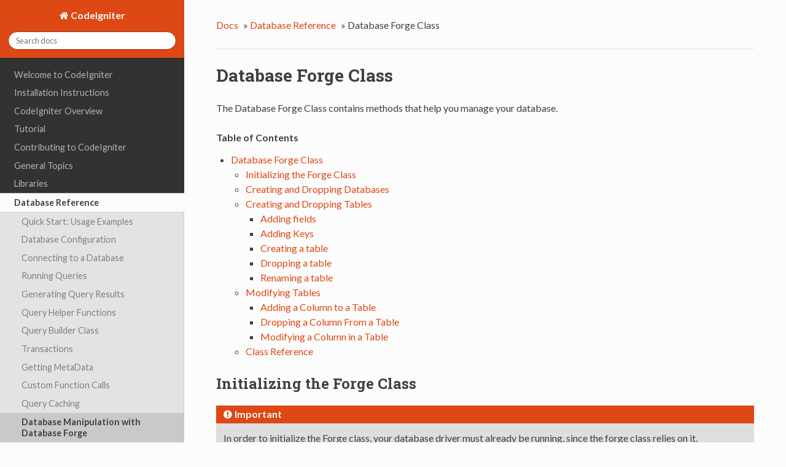

--- FILE ---
content_type: text/html
request_url: http://indonesiacyberschool.com/sd-s1/user_guide/database/forge.html
body_size: 72760
content:


<!DOCTYPE html>
<!--[if IE 8]><html class="no-js lt-ie9" lang="en" > <![endif]-->
<!--[if gt IE 8]><!--> <html class="no-js" lang="en" > <!--<![endif]-->
<head>
  <meta charset="utf-8">
  <meta name="viewport" content="width=device-width, initial-scale=1.0">
  
  <title>Database Forge Class &mdash; CodeIgniter 3.1.9 documentation</title>
  

  
  
    <link rel="shortcut icon" href="../_static/ci-icon.ico"/>
  

  
  <link href='https://fonts.googleapis.com/css?family=Lato:400,700,400italic,700italic|Roboto+Slab:400,700|Inconsolata:400,700&subset=latin,cyrillic' rel='stylesheet' type='text/css'>

  
  
    

  

  
  
    <link rel="stylesheet" href="../_static/css/citheme.css" type="text/css" />
  

  
        <link rel="index" title="Index"
              href="../genindex.html"/>
        <link rel="search" title="Search" href="../search.html"/>
    <link rel="top" title="CodeIgniter 3.1.9 documentation" href="../index.html"/>
        <link rel="up" title="Database Reference" href="index.html"/>
        <link rel="next" title="Database Utility Class" href="utilities.html"/>
        <link rel="prev" title="Database Caching Class" href="caching.html"/> 

  
  <script src="https://cdnjs.cloudflare.com/ajax/libs/modernizr/2.6.2/modernizr.min.js"></script>

</head>

<body class="wy-body-for-nav" role="document">

  <div id="nav">
  <div id="nav_inner">
    
    
    
      <div id="pulldown-menu" class="ciNav">
        <ul>
<li class="toctree-l1"><a class="reference internal" href="../general/welcome.html">Welcome to CodeIgniter</a></li>
</ul>
<ul>
<li class="toctree-l1"><a class="reference internal" href="../installation/index.html">Installation Instructions</a><ul>
<li class="toctree-l2"><a class="reference internal" href="../installation/downloads.html">Downloading CodeIgniter</a></li>
<li class="toctree-l2"><a class="reference internal" href="../installation/index.html">Installation Instructions</a></li>
<li class="toctree-l2"><a class="reference internal" href="../installation/upgrading.html">Upgrading From a Previous Version</a></li>
<li class="toctree-l2"><a class="reference internal" href="../installation/troubleshooting.html">Troubleshooting</a></li>
</ul>
</li>
</ul>
<ul>
<li class="toctree-l1"><a class="reference internal" href="../overview/index.html">CodeIgniter Overview</a><ul>
<li class="toctree-l2"><a class="reference internal" href="../overview/getting_started.html">Getting Started</a></li>
<li class="toctree-l2"><a class="reference internal" href="../overview/at_a_glance.html">CodeIgniter at a Glance</a></li>
<li class="toctree-l2"><a class="reference internal" href="../overview/features.html">Supported Features</a></li>
<li class="toctree-l2"><a class="reference internal" href="../overview/appflow.html">Application Flow Chart</a></li>
<li class="toctree-l2"><a class="reference internal" href="../overview/mvc.html">Model-View-Controller</a></li>
<li class="toctree-l2"><a class="reference internal" href="../overview/goals.html">Architectural Goals</a></li>
</ul>
</li>
</ul>
<ul>
<li class="toctree-l1"><a class="reference internal" href="../tutorial/index.html">Tutorial</a><ul>
<li class="toctree-l2"><a class="reference internal" href="../tutorial/static_pages.html">Static pages</a></li>
<li class="toctree-l2"><a class="reference internal" href="../tutorial/news_section.html">News section</a></li>
<li class="toctree-l2"><a class="reference internal" href="../tutorial/create_news_items.html">Create news items</a></li>
<li class="toctree-l2"><a class="reference internal" href="../tutorial/conclusion.html">Conclusion</a></li>
</ul>
</li>
</ul>
<ul>
<li class="toctree-l1"><a class="reference internal" href="../contributing/index.html">Contributing to CodeIgniter</a><ul>
<li class="toctree-l2"><a class="reference internal" href="../documentation/index.html">Writing CodeIgniter Documentation</a></li>
<li class="toctree-l2"><a class="reference internal" href="../DCO.html">Developer’s Certificate of Origin 1.1</a></li>
</ul>
</li>
</ul>
<ul>
<li class="toctree-l1"><a class="reference internal" href="../general/index.html">General Topics</a><ul>
<li class="toctree-l2"><a class="reference internal" href="../general/urls.html">CodeIgniter URLs</a></li>
<li class="toctree-l2"><a class="reference internal" href="../general/controllers.html">Controllers</a></li>
<li class="toctree-l2"><a class="reference internal" href="../general/reserved_names.html">Reserved Names</a></li>
<li class="toctree-l2"><a class="reference internal" href="../general/views.html">Views</a></li>
<li class="toctree-l2"><a class="reference internal" href="../general/models.html">Models</a></li>
<li class="toctree-l2"><a class="reference internal" href="../general/helpers.html">Helpers</a></li>
<li class="toctree-l2"><a class="reference internal" href="../general/libraries.html">Using CodeIgniter Libraries</a></li>
<li class="toctree-l2"><a class="reference internal" href="../general/creating_libraries.html">Creating Libraries</a></li>
<li class="toctree-l2"><a class="reference internal" href="../general/drivers.html">Using CodeIgniter Drivers</a></li>
<li class="toctree-l2"><a class="reference internal" href="../general/creating_drivers.html">Creating Drivers</a></li>
<li class="toctree-l2"><a class="reference internal" href="../general/core_classes.html">Creating Core System Classes</a></li>
<li class="toctree-l2"><a class="reference internal" href="../general/ancillary_classes.html">Creating Ancillary Classes</a></li>
<li class="toctree-l2"><a class="reference internal" href="../general/hooks.html">Hooks - Extending the Framework Core</a></li>
<li class="toctree-l2"><a class="reference internal" href="../general/autoloader.html">Auto-loading Resources</a></li>
<li class="toctree-l2"><a class="reference internal" href="../general/common_functions.html">Common Functions</a></li>
<li class="toctree-l2"><a class="reference internal" href="../general/compatibility_functions.html">Compatibility Functions</a></li>
<li class="toctree-l2"><a class="reference internal" href="../general/routing.html">URI Routing</a></li>
<li class="toctree-l2"><a class="reference internal" href="../general/errors.html">Error Handling</a></li>
<li class="toctree-l2"><a class="reference internal" href="../general/caching.html">Caching</a></li>
<li class="toctree-l2"><a class="reference internal" href="../general/profiling.html">Profiling Your Application</a></li>
<li class="toctree-l2"><a class="reference internal" href="../general/cli.html">Running via the CLI</a></li>
<li class="toctree-l2"><a class="reference internal" href="../general/managing_apps.html">Managing your Applications</a></li>
<li class="toctree-l2"><a class="reference internal" href="../general/environments.html">Handling Multiple Environments</a></li>
<li class="toctree-l2"><a class="reference internal" href="../general/alternative_php.html">Alternate PHP Syntax for View Files</a></li>
<li class="toctree-l2"><a class="reference internal" href="../general/security.html">Security</a></li>
<li class="toctree-l2"><a class="reference internal" href="../general/styleguide.html">PHP Style Guide</a></li>
</ul>
</li>
</ul>
<ul>
<li class="toctree-l1"><a class="reference internal" href="../libraries/index.html">Libraries</a><ul>
<li class="toctree-l2"><a class="reference internal" href="../libraries/benchmark.html">Benchmarking Class</a></li>
<li class="toctree-l2"><a class="reference internal" href="../libraries/caching.html">Caching Driver</a></li>
<li class="toctree-l2"><a class="reference internal" href="../libraries/calendar.html">Calendaring Class</a></li>
<li class="toctree-l2"><a class="reference internal" href="../libraries/cart.html">Shopping Cart Class</a></li>
<li class="toctree-l2"><a class="reference internal" href="../libraries/config.html">Config Class</a></li>
<li class="toctree-l2"><a class="reference internal" href="../libraries/email.html">Email Class</a></li>
<li class="toctree-l2"><a class="reference internal" href="../libraries/encrypt.html">Encrypt Class</a></li>
<li class="toctree-l2"><a class="reference internal" href="../libraries/encryption.html">Encryption Library</a></li>
<li class="toctree-l2"><a class="reference internal" href="../libraries/file_uploading.html">File Uploading Class</a></li>
<li class="toctree-l2"><a class="reference internal" href="../libraries/form_validation.html">Form Validation</a></li>
<li class="toctree-l2"><a class="reference internal" href="../libraries/ftp.html">FTP Class</a></li>
<li class="toctree-l2"><a class="reference internal" href="../libraries/image_lib.html">Image Manipulation Class</a></li>
<li class="toctree-l2"><a class="reference internal" href="../libraries/input.html">Input Class</a></li>
<li class="toctree-l2"><a class="reference internal" href="../libraries/javascript.html">Javascript Class</a></li>
<li class="toctree-l2"><a class="reference internal" href="../libraries/language.html">Language Class</a></li>
<li class="toctree-l2"><a class="reference internal" href="../libraries/loader.html">Loader Class</a></li>
<li class="toctree-l2"><a class="reference internal" href="../libraries/migration.html">Migrations Class</a></li>
<li class="toctree-l2"><a class="reference internal" href="../libraries/output.html">Output Class</a></li>
<li class="toctree-l2"><a class="reference internal" href="../libraries/pagination.html">Pagination Class</a></li>
<li class="toctree-l2"><a class="reference internal" href="../libraries/parser.html">Template Parser Class</a></li>
<li class="toctree-l2"><a class="reference internal" href="../libraries/security.html">Security Class</a></li>
<li class="toctree-l2"><a class="reference internal" href="../libraries/sessions.html">Session Library</a></li>
<li class="toctree-l2"><a class="reference internal" href="../libraries/table.html">HTML Table Class</a></li>
<li class="toctree-l2"><a class="reference internal" href="../libraries/trackback.html">Trackback Class</a></li>
<li class="toctree-l2"><a class="reference internal" href="../libraries/typography.html">Typography Class</a></li>
<li class="toctree-l2"><a class="reference internal" href="../libraries/unit_testing.html">Unit Testing Class</a></li>
<li class="toctree-l2"><a class="reference internal" href="../libraries/uri.html">URI Class</a></li>
<li class="toctree-l2"><a class="reference internal" href="../libraries/user_agent.html">User Agent Class</a></li>
<li class="toctree-l2"><a class="reference internal" href="../libraries/xmlrpc.html">XML-RPC and XML-RPC Server Classes</a></li>
<li class="toctree-l2"><a class="reference internal" href="../libraries/zip.html">Zip Encoding Class</a></li>
</ul>
</li>
</ul>
<ul class="current">
<li class="toctree-l1 current"><a class="reference internal" href="index.html">Database Reference</a><ul class="current">
<li class="toctree-l2"><a class="reference internal" href="examples.html">Quick Start: Usage Examples</a></li>
<li class="toctree-l2"><a class="reference internal" href="configuration.html">Database Configuration</a></li>
<li class="toctree-l2"><a class="reference internal" href="connecting.html">Connecting to a Database</a></li>
<li class="toctree-l2"><a class="reference internal" href="queries.html">Running Queries</a></li>
<li class="toctree-l2"><a class="reference internal" href="results.html">Generating Query Results</a></li>
<li class="toctree-l2"><a class="reference internal" href="helpers.html">Query Helper Functions</a></li>
<li class="toctree-l2"><a class="reference internal" href="query_builder.html">Query Builder Class</a></li>
<li class="toctree-l2"><a class="reference internal" href="transactions.html">Transactions</a></li>
<li class="toctree-l2"><a class="reference internal" href="metadata.html">Getting MetaData</a></li>
<li class="toctree-l2"><a class="reference internal" href="call_function.html">Custom Function Calls</a></li>
<li class="toctree-l2"><a class="reference internal" href="caching.html">Query Caching</a></li>
<li class="toctree-l2 current"><a class="current reference internal" href="#">Database Manipulation with Database Forge</a></li>
<li class="toctree-l2"><a class="reference internal" href="utilities.html">Database Utilities Class</a></li>
<li class="toctree-l2"><a class="reference internal" href="db_driver_reference.html">Database Driver Reference</a></li>
</ul>
</li>
</ul>
<ul>
<li class="toctree-l1"><a class="reference internal" href="../helpers/index.html">Helpers</a><ul>
<li class="toctree-l2"><a class="reference internal" href="../helpers/array_helper.html">Array Helper</a></li>
<li class="toctree-l2"><a class="reference internal" href="../helpers/captcha_helper.html">CAPTCHA Helper</a></li>
<li class="toctree-l2"><a class="reference internal" href="../helpers/cookie_helper.html">Cookie Helper</a></li>
<li class="toctree-l2"><a class="reference internal" href="../helpers/date_helper.html">Date Helper</a></li>
<li class="toctree-l2"><a class="reference internal" href="../helpers/directory_helper.html">Directory Helper</a></li>
<li class="toctree-l2"><a class="reference internal" href="../helpers/download_helper.html">Download Helper</a></li>
<li class="toctree-l2"><a class="reference internal" href="../helpers/email_helper.html">Email Helper</a></li>
<li class="toctree-l2"><a class="reference internal" href="../helpers/file_helper.html">File Helper</a></li>
<li class="toctree-l2"><a class="reference internal" href="../helpers/form_helper.html">Form Helper</a></li>
<li class="toctree-l2"><a class="reference internal" href="../helpers/html_helper.html">HTML Helper</a></li>
<li class="toctree-l2"><a class="reference internal" href="../helpers/inflector_helper.html">Inflector Helper</a></li>
<li class="toctree-l2"><a class="reference internal" href="../helpers/language_helper.html">Language Helper</a></li>
<li class="toctree-l2"><a class="reference internal" href="../helpers/number_helper.html">Number Helper</a></li>
<li class="toctree-l2"><a class="reference internal" href="../helpers/path_helper.html">Path Helper</a></li>
<li class="toctree-l2"><a class="reference internal" href="../helpers/security_helper.html">Security Helper</a></li>
<li class="toctree-l2"><a class="reference internal" href="../helpers/smiley_helper.html">Smiley Helper</a></li>
<li class="toctree-l2"><a class="reference internal" href="../helpers/string_helper.html">String Helper</a></li>
<li class="toctree-l2"><a class="reference internal" href="../helpers/text_helper.html">Text Helper</a></li>
<li class="toctree-l2"><a class="reference internal" href="../helpers/typography_helper.html">Typography Helper</a></li>
<li class="toctree-l2"><a class="reference internal" href="../helpers/url_helper.html">URL Helper</a></li>
<li class="toctree-l2"><a class="reference internal" href="../helpers/xml_helper.html">XML Helper</a></li>
</ul>
</li>
</ul>

      </div>
    
      
  </div>
</div>
<div id="nav2">
  <a href="#" id="openToc">
    <img src="[data-uri]" title="Toggle Table of Contents" alt="Toggle Table of Contents" />
  </a>
</div>

  <div class="wy-grid-for-nav">

    
    <nav data-toggle="wy-nav-shift" class="wy-nav-side">
      <div class="wy-side-nav-search">
        
          <a href="../index.html" class="fa fa-home"> CodeIgniter</a>
        
        
<div role="search">
  <form id="rtd-search-form" class="wy-form" action="../search.html" method="get">
    <input type="text" name="q" placeholder="Search docs" />
    <input type="hidden" name="check_keywords" value="yes" />
    <input type="hidden" name="area" value="default" />
  </form>
</div>
      </div>

      <div class="wy-menu wy-menu-vertical" data-spy="affix" role="navigation" aria-label="main navigation">
        
          
          
              <ul>
<li class="toctree-l1"><a class="reference internal" href="../general/welcome.html">Welcome to CodeIgniter</a></li>
</ul>
<ul>
<li class="toctree-l1"><a class="reference internal" href="../installation/index.html">Installation Instructions</a><ul>
<li class="toctree-l2"><a class="reference internal" href="../installation/downloads.html">Downloading CodeIgniter</a></li>
<li class="toctree-l2"><a class="reference internal" href="../installation/index.html">Installation Instructions</a></li>
<li class="toctree-l2"><a class="reference internal" href="../installation/upgrading.html">Upgrading From a Previous Version</a></li>
<li class="toctree-l2"><a class="reference internal" href="../installation/troubleshooting.html">Troubleshooting</a></li>
</ul>
</li>
</ul>
<ul>
<li class="toctree-l1"><a class="reference internal" href="../overview/index.html">CodeIgniter Overview</a><ul>
<li class="toctree-l2"><a class="reference internal" href="../overview/getting_started.html">Getting Started</a></li>
<li class="toctree-l2"><a class="reference internal" href="../overview/at_a_glance.html">CodeIgniter at a Glance</a></li>
<li class="toctree-l2"><a class="reference internal" href="../overview/features.html">Supported Features</a></li>
<li class="toctree-l2"><a class="reference internal" href="../overview/appflow.html">Application Flow Chart</a></li>
<li class="toctree-l2"><a class="reference internal" href="../overview/mvc.html">Model-View-Controller</a></li>
<li class="toctree-l2"><a class="reference internal" href="../overview/goals.html">Architectural Goals</a></li>
</ul>
</li>
</ul>
<ul>
<li class="toctree-l1"><a class="reference internal" href="../tutorial/index.html">Tutorial</a><ul>
<li class="toctree-l2"><a class="reference internal" href="../tutorial/static_pages.html">Static pages</a></li>
<li class="toctree-l2"><a class="reference internal" href="../tutorial/news_section.html">News section</a></li>
<li class="toctree-l2"><a class="reference internal" href="../tutorial/create_news_items.html">Create news items</a></li>
<li class="toctree-l2"><a class="reference internal" href="../tutorial/conclusion.html">Conclusion</a></li>
</ul>
</li>
</ul>
<ul>
<li class="toctree-l1"><a class="reference internal" href="../contributing/index.html">Contributing to CodeIgniter</a><ul>
<li class="toctree-l2"><a class="reference internal" href="../documentation/index.html">Writing CodeIgniter Documentation</a></li>
<li class="toctree-l2"><a class="reference internal" href="../DCO.html">Developer’s Certificate of Origin 1.1</a></li>
</ul>
</li>
</ul>
<ul>
<li class="toctree-l1"><a class="reference internal" href="../general/index.html">General Topics</a><ul>
<li class="toctree-l2"><a class="reference internal" href="../general/urls.html">CodeIgniter URLs</a></li>
<li class="toctree-l2"><a class="reference internal" href="../general/controllers.html">Controllers</a></li>
<li class="toctree-l2"><a class="reference internal" href="../general/reserved_names.html">Reserved Names</a></li>
<li class="toctree-l2"><a class="reference internal" href="../general/views.html">Views</a></li>
<li class="toctree-l2"><a class="reference internal" href="../general/models.html">Models</a></li>
<li class="toctree-l2"><a class="reference internal" href="../general/helpers.html">Helpers</a></li>
<li class="toctree-l2"><a class="reference internal" href="../general/libraries.html">Using CodeIgniter Libraries</a></li>
<li class="toctree-l2"><a class="reference internal" href="../general/creating_libraries.html">Creating Libraries</a></li>
<li class="toctree-l2"><a class="reference internal" href="../general/drivers.html">Using CodeIgniter Drivers</a></li>
<li class="toctree-l2"><a class="reference internal" href="../general/creating_drivers.html">Creating Drivers</a></li>
<li class="toctree-l2"><a class="reference internal" href="../general/core_classes.html">Creating Core System Classes</a></li>
<li class="toctree-l2"><a class="reference internal" href="../general/ancillary_classes.html">Creating Ancillary Classes</a></li>
<li class="toctree-l2"><a class="reference internal" href="../general/hooks.html">Hooks - Extending the Framework Core</a></li>
<li class="toctree-l2"><a class="reference internal" href="../general/autoloader.html">Auto-loading Resources</a></li>
<li class="toctree-l2"><a class="reference internal" href="../general/common_functions.html">Common Functions</a></li>
<li class="toctree-l2"><a class="reference internal" href="../general/compatibility_functions.html">Compatibility Functions</a></li>
<li class="toctree-l2"><a class="reference internal" href="../general/routing.html">URI Routing</a></li>
<li class="toctree-l2"><a class="reference internal" href="../general/errors.html">Error Handling</a></li>
<li class="toctree-l2"><a class="reference internal" href="../general/caching.html">Caching</a></li>
<li class="toctree-l2"><a class="reference internal" href="../general/profiling.html">Profiling Your Application</a></li>
<li class="toctree-l2"><a class="reference internal" href="../general/cli.html">Running via the CLI</a></li>
<li class="toctree-l2"><a class="reference internal" href="../general/managing_apps.html">Managing your Applications</a></li>
<li class="toctree-l2"><a class="reference internal" href="../general/environments.html">Handling Multiple Environments</a></li>
<li class="toctree-l2"><a class="reference internal" href="../general/alternative_php.html">Alternate PHP Syntax for View Files</a></li>
<li class="toctree-l2"><a class="reference internal" href="../general/security.html">Security</a></li>
<li class="toctree-l2"><a class="reference internal" href="../general/styleguide.html">PHP Style Guide</a></li>
</ul>
</li>
</ul>
<ul>
<li class="toctree-l1"><a class="reference internal" href="../libraries/index.html">Libraries</a><ul>
<li class="toctree-l2"><a class="reference internal" href="../libraries/benchmark.html">Benchmarking Class</a></li>
<li class="toctree-l2"><a class="reference internal" href="../libraries/caching.html">Caching Driver</a></li>
<li class="toctree-l2"><a class="reference internal" href="../libraries/calendar.html">Calendaring Class</a></li>
<li class="toctree-l2"><a class="reference internal" href="../libraries/cart.html">Shopping Cart Class</a></li>
<li class="toctree-l2"><a class="reference internal" href="../libraries/config.html">Config Class</a></li>
<li class="toctree-l2"><a class="reference internal" href="../libraries/email.html">Email Class</a></li>
<li class="toctree-l2"><a class="reference internal" href="../libraries/encrypt.html">Encrypt Class</a></li>
<li class="toctree-l2"><a class="reference internal" href="../libraries/encryption.html">Encryption Library</a></li>
<li class="toctree-l2"><a class="reference internal" href="../libraries/file_uploading.html">File Uploading Class</a></li>
<li class="toctree-l2"><a class="reference internal" href="../libraries/form_validation.html">Form Validation</a></li>
<li class="toctree-l2"><a class="reference internal" href="../libraries/ftp.html">FTP Class</a></li>
<li class="toctree-l2"><a class="reference internal" href="../libraries/image_lib.html">Image Manipulation Class</a></li>
<li class="toctree-l2"><a class="reference internal" href="../libraries/input.html">Input Class</a></li>
<li class="toctree-l2"><a class="reference internal" href="../libraries/javascript.html">Javascript Class</a></li>
<li class="toctree-l2"><a class="reference internal" href="../libraries/language.html">Language Class</a></li>
<li class="toctree-l2"><a class="reference internal" href="../libraries/loader.html">Loader Class</a></li>
<li class="toctree-l2"><a class="reference internal" href="../libraries/migration.html">Migrations Class</a></li>
<li class="toctree-l2"><a class="reference internal" href="../libraries/output.html">Output Class</a></li>
<li class="toctree-l2"><a class="reference internal" href="../libraries/pagination.html">Pagination Class</a></li>
<li class="toctree-l2"><a class="reference internal" href="../libraries/parser.html">Template Parser Class</a></li>
<li class="toctree-l2"><a class="reference internal" href="../libraries/security.html">Security Class</a></li>
<li class="toctree-l2"><a class="reference internal" href="../libraries/sessions.html">Session Library</a></li>
<li class="toctree-l2"><a class="reference internal" href="../libraries/table.html">HTML Table Class</a></li>
<li class="toctree-l2"><a class="reference internal" href="../libraries/trackback.html">Trackback Class</a></li>
<li class="toctree-l2"><a class="reference internal" href="../libraries/typography.html">Typography Class</a></li>
<li class="toctree-l2"><a class="reference internal" href="../libraries/unit_testing.html">Unit Testing Class</a></li>
<li class="toctree-l2"><a class="reference internal" href="../libraries/uri.html">URI Class</a></li>
<li class="toctree-l2"><a class="reference internal" href="../libraries/user_agent.html">User Agent Class</a></li>
<li class="toctree-l2"><a class="reference internal" href="../libraries/xmlrpc.html">XML-RPC and XML-RPC Server Classes</a></li>
<li class="toctree-l2"><a class="reference internal" href="../libraries/zip.html">Zip Encoding Class</a></li>
</ul>
</li>
</ul>
<ul class="current">
<li class="toctree-l1 current"><a class="reference internal" href="index.html">Database Reference</a><ul class="current">
<li class="toctree-l2"><a class="reference internal" href="examples.html">Quick Start: Usage Examples</a></li>
<li class="toctree-l2"><a class="reference internal" href="configuration.html">Database Configuration</a></li>
<li class="toctree-l2"><a class="reference internal" href="connecting.html">Connecting to a Database</a></li>
<li class="toctree-l2"><a class="reference internal" href="queries.html">Running Queries</a></li>
<li class="toctree-l2"><a class="reference internal" href="results.html">Generating Query Results</a></li>
<li class="toctree-l2"><a class="reference internal" href="helpers.html">Query Helper Functions</a></li>
<li class="toctree-l2"><a class="reference internal" href="query_builder.html">Query Builder Class</a></li>
<li class="toctree-l2"><a class="reference internal" href="transactions.html">Transactions</a></li>
<li class="toctree-l2"><a class="reference internal" href="metadata.html">Getting MetaData</a></li>
<li class="toctree-l2"><a class="reference internal" href="call_function.html">Custom Function Calls</a></li>
<li class="toctree-l2"><a class="reference internal" href="caching.html">Query Caching</a></li>
<li class="toctree-l2 current"><a class="current reference internal" href="#">Database Manipulation with Database Forge</a></li>
<li class="toctree-l2"><a class="reference internal" href="utilities.html">Database Utilities Class</a></li>
<li class="toctree-l2"><a class="reference internal" href="db_driver_reference.html">Database Driver Reference</a></li>
</ul>
</li>
</ul>
<ul>
<li class="toctree-l1"><a class="reference internal" href="../helpers/index.html">Helpers</a><ul>
<li class="toctree-l2"><a class="reference internal" href="../helpers/array_helper.html">Array Helper</a></li>
<li class="toctree-l2"><a class="reference internal" href="../helpers/captcha_helper.html">CAPTCHA Helper</a></li>
<li class="toctree-l2"><a class="reference internal" href="../helpers/cookie_helper.html">Cookie Helper</a></li>
<li class="toctree-l2"><a class="reference internal" href="../helpers/date_helper.html">Date Helper</a></li>
<li class="toctree-l2"><a class="reference internal" href="../helpers/directory_helper.html">Directory Helper</a></li>
<li class="toctree-l2"><a class="reference internal" href="../helpers/download_helper.html">Download Helper</a></li>
<li class="toctree-l2"><a class="reference internal" href="../helpers/email_helper.html">Email Helper</a></li>
<li class="toctree-l2"><a class="reference internal" href="../helpers/file_helper.html">File Helper</a></li>
<li class="toctree-l2"><a class="reference internal" href="../helpers/form_helper.html">Form Helper</a></li>
<li class="toctree-l2"><a class="reference internal" href="../helpers/html_helper.html">HTML Helper</a></li>
<li class="toctree-l2"><a class="reference internal" href="../helpers/inflector_helper.html">Inflector Helper</a></li>
<li class="toctree-l2"><a class="reference internal" href="../helpers/language_helper.html">Language Helper</a></li>
<li class="toctree-l2"><a class="reference internal" href="../helpers/number_helper.html">Number Helper</a></li>
<li class="toctree-l2"><a class="reference internal" href="../helpers/path_helper.html">Path Helper</a></li>
<li class="toctree-l2"><a class="reference internal" href="../helpers/security_helper.html">Security Helper</a></li>
<li class="toctree-l2"><a class="reference internal" href="../helpers/smiley_helper.html">Smiley Helper</a></li>
<li class="toctree-l2"><a class="reference internal" href="../helpers/string_helper.html">String Helper</a></li>
<li class="toctree-l2"><a class="reference internal" href="../helpers/text_helper.html">Text Helper</a></li>
<li class="toctree-l2"><a class="reference internal" href="../helpers/typography_helper.html">Typography Helper</a></li>
<li class="toctree-l2"><a class="reference internal" href="../helpers/url_helper.html">URL Helper</a></li>
<li class="toctree-l2"><a class="reference internal" href="../helpers/xml_helper.html">XML Helper</a></li>
</ul>
</li>
</ul>

          
        
      </div>
      &nbsp;
    </nav>

    <section data-toggle="wy-nav-shift" class="wy-nav-content-wrap">

      
      <nav class="wy-nav-top" role="navigation" aria-label="top navigation">
        <i data-toggle="wy-nav-top" class="fa fa-bars"></i>
        <a href="../index.html">CodeIgniter</a>
      </nav>


      
      <div class="wy-nav-content">
        <div class="rst-content">
          <div role="navigation" aria-label="breadcrumbs navigation">
  <ul class="wy-breadcrumbs">
    <li><a href="../index.html">Docs</a> &raquo;</li>
      
        <li><a href="index.html">Database Reference</a> &raquo;</li>
      
    <li>Database Forge Class</li>
    <li class="wy-breadcrumbs-aside">
      
    </li>
    <div style="float:right;margin-left:5px;" id="closeMe">
      <img title="Classic Layout" alt="classic layout" src="[data-uri]" />
    </div>
  </ul>
  <hr/>
</div>
          <div role="main" class="document">
            
  <div class="section" id="database-forge-class">
<h1><a class="toc-backref" href="#id1">Database Forge Class</a><a class="headerlink" href="#database-forge-class" title="Permalink to this headline">¶</a></h1>
<p>The Database Forge Class contains methods that help you manage your
database.</p>
<div class="contents topic" id="table-of-contents">
<p class="topic-title first">Table of Contents</p>
<ul class="simple">
<li><a class="reference internal" href="#database-forge-class" id="id1">Database Forge Class</a><ul>
<li><a class="reference internal" href="#initializing-the-forge-class" id="id2">Initializing the Forge Class</a></li>
<li><a class="reference internal" href="#creating-and-dropping-databases" id="id3">Creating and Dropping Databases</a></li>
<li><a class="reference internal" href="#creating-and-dropping-tables" id="id4">Creating and Dropping Tables</a><ul>
<li><a class="reference internal" href="#adding-fields" id="id5">Adding fields</a></li>
<li><a class="reference internal" href="#adding-keys" id="id6">Adding Keys</a></li>
<li><a class="reference internal" href="#creating-a-table" id="id7">Creating a table</a></li>
<li><a class="reference internal" href="#dropping-a-table" id="id8">Dropping a table</a></li>
<li><a class="reference internal" href="#renaming-a-table" id="id9">Renaming a table</a></li>
</ul>
</li>
<li><a class="reference internal" href="#modifying-tables" id="id10">Modifying Tables</a><ul>
<li><a class="reference internal" href="#adding-a-column-to-a-table" id="id11">Adding a Column to a Table</a></li>
<li><a class="reference internal" href="#dropping-a-column-from-a-table" id="id12">Dropping a Column From a Table</a></li>
<li><a class="reference internal" href="#modifying-a-column-in-a-table" id="id13">Modifying a Column in a Table</a></li>
</ul>
</li>
<li><a class="reference internal" href="#class-reference" id="id14">Class Reference</a></li>
</ul>
</li>
</ul>
</div>
<div class="section" id="initializing-the-forge-class">
<h2><a class="toc-backref" href="#id2">Initializing the Forge Class</a><a class="headerlink" href="#initializing-the-forge-class" title="Permalink to this headline">¶</a></h2>
<div class="admonition important">
<p class="first admonition-title">Important</p>
<p class="last">In order to initialize the Forge class, your database
driver must already be running, since the forge class relies on it.</p>
</div>
<p>Load the Forge Class as follows:</p>
<div class="highlight-ci"><div class="highlight"><pre><span></span><span class="nv">$this</span><span class="o">-&gt;</span><span class="na">load</span><span class="o">-&gt;</span><span class="na">dbforge</span><span class="p">()</span>
</pre></div>
</div>
<p>You can also pass another database object to the DB Forge loader, in case
the database you want to manage isn’t the default one:</p>
<div class="highlight-ci"><div class="highlight"><pre><span></span><span class="nv">$this</span><span class="o">-&gt;</span><span class="na">myforge</span> <span class="o">=</span> <span class="nv">$this</span><span class="o">-&gt;</span><span class="na">load</span><span class="o">-&gt;</span><span class="na">dbforge</span><span class="p">(</span><span class="nv">$this</span><span class="o">-&gt;</span><span class="na">other_db</span><span class="p">,</span> <span class="k">TRUE</span><span class="p">);</span>
</pre></div>
</div>
<p>In the above example, we’re passing a custom database object as the first
parameter and then tell it to return the dbforge object, instead of
assigning it directly to <code class="docutils literal"><span class="pre">$this-&gt;dbforge</span></code>.</p>
<div class="admonition note">
<p class="first admonition-title">Note</p>
<p class="last">Both of the parameters can be used individually, just pass an empty
value as the first one if you wish to skip it.</p>
</div>
<p>Once initialized you will access the methods using the <code class="docutils literal"><span class="pre">$this-&gt;dbforge</span></code>
object:</p>
<div class="highlight-ci"><div class="highlight"><pre><span></span><span class="nv">$this</span><span class="o">-&gt;</span><span class="na">dbforge</span><span class="o">-&gt;</span><span class="na">some_method</span><span class="p">();</span>
</pre></div>
</div>
</div>
<div class="section" id="creating-and-dropping-databases">
<h2><a class="toc-backref" href="#id3">Creating and Dropping Databases</a><a class="headerlink" href="#creating-and-dropping-databases" title="Permalink to this headline">¶</a></h2>
<p><strong>$this-&gt;dbforge-&gt;create_database(‘db_name’)</strong></p>
<p>Permits you to create the database specified in the first parameter.
Returns TRUE/FALSE based on success or failure:</p>
<div class="highlight-ci"><div class="highlight"><pre><span></span><span class="k">if</span> <span class="p">(</span><span class="nv">$this</span><span class="o">-&gt;</span><span class="na">dbforge</span><span class="o">-&gt;</span><span class="na">create_database</span><span class="p">(</span><span class="s1">&#39;my_db&#39;</span><span class="p">))</span>
<span class="p">{</span>
        <span class="k">echo</span> <span class="s1">&#39;Database created!&#39;</span><span class="p">;</span>
<span class="p">}</span>
</pre></div>
</div>
<p><strong>$this-&gt;dbforge-&gt;drop_database(‘db_name’)</strong></p>
<p>Permits you to drop the database specified in the first parameter.
Returns TRUE/FALSE based on success or failure:</p>
<div class="highlight-ci"><div class="highlight"><pre><span></span><span class="k">if</span> <span class="p">(</span><span class="nv">$this</span><span class="o">-&gt;</span><span class="na">dbforge</span><span class="o">-&gt;</span><span class="na">drop_database</span><span class="p">(</span><span class="s1">&#39;my_db&#39;</span><span class="p">))</span>
<span class="p">{</span>
        <span class="k">echo</span> <span class="s1">&#39;Database deleted!&#39;</span><span class="p">;</span>
<span class="p">}</span>
</pre></div>
</div>
</div>
<div class="section" id="creating-and-dropping-tables">
<h2><a class="toc-backref" href="#id4">Creating and Dropping Tables</a><a class="headerlink" href="#creating-and-dropping-tables" title="Permalink to this headline">¶</a></h2>
<p>There are several things you may wish to do when creating tables. Add
fields, add keys to the table, alter columns. CodeIgniter provides a
mechanism for this.</p>
<div class="section" id="adding-fields">
<h3><a class="toc-backref" href="#id5">Adding fields</a><a class="headerlink" href="#adding-fields" title="Permalink to this headline">¶</a></h3>
<p>Fields are created via an associative array. Within the array you must
include a ‘type’ key that relates to the datatype of the field. For
example, INT, VARCHAR, TEXT, etc. Many datatypes (for example VARCHAR)
also require a ‘constraint’ key.</p>
<div class="highlight-ci"><div class="highlight"><pre><span></span><span class="nv">$fields</span> <span class="o">=</span> <span class="k">array</span><span class="p">(</span>
        <span class="s1">&#39;users&#39;</span> <span class="o">=&gt;</span> <span class="k">array</span><span class="p">(</span>
                <span class="s1">&#39;type&#39;</span> <span class="o">=&gt;</span> <span class="s1">&#39;VARCHAR&#39;</span><span class="p">,</span>
                <span class="s1">&#39;constraint&#39;</span> <span class="o">=&gt;</span> <span class="s1">&#39;100&#39;</span><span class="p">,</span>
        <span class="p">),</span>
<span class="p">);</span>
<span class="c1">// will translate to &quot;users VARCHAR(100)&quot; when the field is added.</span>
</pre></div>
</div>
<p>Additionally, the following key/values can be used:</p>
<ul class="simple">
<li>unsigned/true : to generate “UNSIGNED” in the field definition.</li>
<li>default/value : to generate a default value in the field definition.</li>
<li>null/true : to generate “NULL” in the field definition. Without this,
the field will default to “NOT NULL”.</li>
<li>auto_increment/true : generates an auto_increment flag on the
field. Note that the field type must be a type that supports this,
such as integer.</li>
<li>unique/true : to generate a unique key for the field definition.</li>
</ul>
<div class="highlight-ci"><div class="highlight"><pre><span></span><span class="nv">$fields</span> <span class="o">=</span> <span class="k">array</span><span class="p">(</span>
        <span class="s1">&#39;blog_id&#39;</span> <span class="o">=&gt;</span> <span class="k">array</span><span class="p">(</span>
                <span class="s1">&#39;type&#39;</span> <span class="o">=&gt;</span> <span class="s1">&#39;INT&#39;</span><span class="p">,</span>
                <span class="s1">&#39;constraint&#39;</span> <span class="o">=&gt;</span> <span class="mi">5</span><span class="p">,</span>
                <span class="s1">&#39;unsigned&#39;</span> <span class="o">=&gt;</span> <span class="k">TRUE</span><span class="p">,</span>
                <span class="s1">&#39;auto_increment&#39;</span> <span class="o">=&gt;</span> <span class="k">TRUE</span>
        <span class="p">),</span>
        <span class="s1">&#39;blog_title&#39;</span> <span class="o">=&gt;</span> <span class="k">array</span><span class="p">(</span>
                <span class="s1">&#39;type&#39;</span> <span class="o">=&gt;</span> <span class="s1">&#39;VARCHAR&#39;</span><span class="p">,</span>
                <span class="s1">&#39;constraint&#39;</span> <span class="o">=&gt;</span> <span class="s1">&#39;100&#39;</span><span class="p">,</span>
                <span class="s1">&#39;unique&#39;</span> <span class="o">=&gt;</span> <span class="k">TRUE</span><span class="p">,</span>
        <span class="p">),</span>
        <span class="s1">&#39;blog_author&#39;</span> <span class="o">=&gt;</span> <span class="k">array</span><span class="p">(</span>
                <span class="s1">&#39;type&#39;</span> <span class="o">=&gt;</span><span class="s1">&#39;VARCHAR&#39;</span><span class="p">,</span>
                <span class="s1">&#39;constraint&#39;</span> <span class="o">=&gt;</span> <span class="s1">&#39;100&#39;</span><span class="p">,</span>
                <span class="s1">&#39;default&#39;</span> <span class="o">=&gt;</span> <span class="s1">&#39;King of Town&#39;</span><span class="p">,</span>
        <span class="p">),</span>
        <span class="s1">&#39;blog_description&#39;</span> <span class="o">=&gt;</span> <span class="k">array</span><span class="p">(</span>
                <span class="s1">&#39;type&#39;</span> <span class="o">=&gt;</span> <span class="s1">&#39;TEXT&#39;</span><span class="p">,</span>
                <span class="s1">&#39;null&#39;</span> <span class="o">=&gt;</span> <span class="k">TRUE</span><span class="p">,</span>
        <span class="p">),</span>
<span class="p">);</span>
</pre></div>
</div>
<p>After the fields have been defined, they can be added using
<code class="docutils literal"><span class="pre">$this-&gt;dbforge-&gt;add_field($fields);</span></code> followed by a call to the
<code class="docutils literal"><span class="pre">create_table()</span></code> method.</p>
<p><strong>$this-&gt;dbforge-&gt;add_field()</strong></p>
<p>The add fields method will accept the above array.</p>
<div class="section" id="passing-strings-as-fields">
<h4>Passing strings as fields<a class="headerlink" href="#passing-strings-as-fields" title="Permalink to this headline">¶</a></h4>
<p>If you know exactly how you want a field to be created, you can pass the
string into the field definitions with add_field()</p>
<div class="highlight-ci"><div class="highlight"><pre><span></span><span class="nv">$this</span><span class="o">-&gt;</span><span class="na">dbforge</span><span class="o">-&gt;</span><span class="na">add_field</span><span class="p">(</span><span class="s2">&quot;label varchar(100) NOT NULL DEFAULT &#39;default label&#39;&quot;</span><span class="p">);</span>
</pre></div>
</div>
<div class="admonition note">
<p class="first admonition-title">Note</p>
<p class="last">Passing raw strings as fields cannot be followed by <code class="docutils literal"><span class="pre">add_key()</span></code> calls on those fields.</p>
</div>
<div class="admonition note">
<p class="first admonition-title">Note</p>
<p class="last">Multiple calls to add_field() are cumulative.</p>
</div>
</div>
<div class="section" id="creating-an-id-field">
<h4>Creating an id field<a class="headerlink" href="#creating-an-id-field" title="Permalink to this headline">¶</a></h4>
<p>There is a special exception for creating id fields. A field with type
id will automatically be assigned as an INT(9) auto_incrementing
Primary Key.</p>
<div class="highlight-ci"><div class="highlight"><pre><span></span><span class="nv">$this</span><span class="o">-&gt;</span><span class="na">dbforge</span><span class="o">-&gt;</span><span class="na">add_field</span><span class="p">(</span><span class="s1">&#39;id&#39;</span><span class="p">);</span>
<span class="c1">// gives id INT(9) NOT NULL AUTO_INCREMENT</span>
</pre></div>
</div>
</div>
</div>
<div class="section" id="adding-keys">
<h3><a class="toc-backref" href="#id6">Adding Keys</a><a class="headerlink" href="#adding-keys" title="Permalink to this headline">¶</a></h3>
<p>Generally speaking, you’ll want your table to have Keys. This is
accomplished with $this-&gt;dbforge-&gt;add_key(‘field’). An optional second
parameter set to TRUE will make it a primary key. Note that add_key()
must be followed by a call to create_table().</p>
<p>Multiple column non-primary keys must be sent as an array. Sample output
below is for MySQL.</p>
<div class="highlight-ci"><div class="highlight"><pre><span></span><span class="nv">$this</span><span class="o">-&gt;</span><span class="na">dbforge</span><span class="o">-&gt;</span><span class="na">add_key</span><span class="p">(</span><span class="s1">&#39;blog_id&#39;</span><span class="p">,</span> <span class="k">TRUE</span><span class="p">);</span>
<span class="c1">// gives PRIMARY KEY `blog_id` (`blog_id`)</span>

<span class="nv">$this</span><span class="o">-&gt;</span><span class="na">dbforge</span><span class="o">-&gt;</span><span class="na">add_key</span><span class="p">(</span><span class="s1">&#39;blog_id&#39;</span><span class="p">,</span> <span class="k">TRUE</span><span class="p">);</span>
<span class="nv">$this</span><span class="o">-&gt;</span><span class="na">dbforge</span><span class="o">-&gt;</span><span class="na">add_key</span><span class="p">(</span><span class="s1">&#39;site_id&#39;</span><span class="p">,</span> <span class="k">TRUE</span><span class="p">);</span>
<span class="c1">// gives PRIMARY KEY `blog_id_site_id` (`blog_id`, `site_id`)</span>

<span class="nv">$this</span><span class="o">-&gt;</span><span class="na">dbforge</span><span class="o">-&gt;</span><span class="na">add_key</span><span class="p">(</span><span class="s1">&#39;blog_name&#39;</span><span class="p">);</span>
<span class="c1">// gives KEY `blog_name` (`blog_name`)</span>

<span class="nv">$this</span><span class="o">-&gt;</span><span class="na">dbforge</span><span class="o">-&gt;</span><span class="na">add_key</span><span class="p">(</span><span class="k">array</span><span class="p">(</span><span class="s1">&#39;blog_name&#39;</span><span class="p">,</span> <span class="s1">&#39;blog_label&#39;</span><span class="p">));</span>
<span class="c1">// gives KEY `blog_name_blog_label` (`blog_name`, `blog_label`)</span>
</pre></div>
</div>
</div>
<div class="section" id="creating-a-table">
<h3><a class="toc-backref" href="#id7">Creating a table</a><a class="headerlink" href="#creating-a-table" title="Permalink to this headline">¶</a></h3>
<p>After fields and keys have been declared, you can create a new table
with</p>
<div class="highlight-ci"><div class="highlight"><pre><span></span><span class="nv">$this</span><span class="o">-&gt;</span><span class="na">dbforge</span><span class="o">-&gt;</span><span class="na">create_table</span><span class="p">(</span><span class="s1">&#39;table_name&#39;</span><span class="p">);</span>
<span class="c1">// gives CREATE TABLE table_name</span>
</pre></div>
</div>
<p>An optional second parameter set to TRUE adds an “IF NOT EXISTS” clause
into the definition</p>
<div class="highlight-ci"><div class="highlight"><pre><span></span><span class="nv">$this</span><span class="o">-&gt;</span><span class="na">dbforge</span><span class="o">-&gt;</span><span class="na">create_table</span><span class="p">(</span><span class="s1">&#39;table_name&#39;</span><span class="p">,</span> <span class="k">TRUE</span><span class="p">);</span>
<span class="c1">// gives CREATE TABLE IF NOT EXISTS table_name</span>
</pre></div>
</div>
<p>You could also pass optional table attributes, such as MySQL’s <code class="docutils literal"><span class="pre">ENGINE</span></code>:</p>
<div class="highlight-ci"><div class="highlight"><pre><span></span><span class="nv">$attributes</span> <span class="o">=</span> <span class="k">array</span><span class="p">(</span><span class="s1">&#39;ENGINE&#39;</span> <span class="o">=&gt;</span> <span class="s1">&#39;InnoDB&#39;</span><span class="p">);</span>
<span class="nv">$this</span><span class="o">-&gt;</span><span class="na">dbforge</span><span class="o">-&gt;</span><span class="na">create_table</span><span class="p">(</span><span class="s1">&#39;table_name&#39;</span><span class="p">,</span> <span class="k">FALSE</span><span class="p">,</span> <span class="nv">$attributes</span><span class="p">);</span>
<span class="c1">// produces: CREATE TABLE `table_name` (...) ENGINE = InnoDB DEFAULT CHARACTER SET utf8 COLLATE utf8_general_ci</span>
</pre></div>
</div>
<div class="admonition note">
<p class="first admonition-title">Note</p>
<p class="last">Unless you specify the <code class="docutils literal"><span class="pre">CHARACTER</span> <span class="pre">SET</span></code> and/or <code class="docutils literal"><span class="pre">COLLATE</span></code> attributes,
<code class="docutils literal"><span class="pre">create_table()</span></code> will always add them with your configured <em>char_set</em>
and <em>dbcollat</em> values, as long as they are not empty (MySQL only).</p>
</div>
</div>
<div class="section" id="dropping-a-table">
<h3><a class="toc-backref" href="#id8">Dropping a table</a><a class="headerlink" href="#dropping-a-table" title="Permalink to this headline">¶</a></h3>
<p>Execute a DROP TABLE statement and optionally add an IF EXISTS clause.</p>
<div class="highlight-ci"><div class="highlight"><pre><span></span><span class="c1">// Produces: DROP TABLE table_name</span>
<span class="nv">$this</span><span class="o">-&gt;</span><span class="na">dbforge</span><span class="o">-&gt;</span><span class="na">drop_table</span><span class="p">(</span><span class="s1">&#39;table_name&#39;</span><span class="p">);</span>

<span class="c1">// Produces: DROP TABLE IF EXISTS table_name</span>
<span class="nv">$this</span><span class="o">-&gt;</span><span class="na">dbforge</span><span class="o">-&gt;</span><span class="na">drop_table</span><span class="p">(</span><span class="s1">&#39;table_name&#39;</span><span class="p">,</span><span class="k">TRUE</span><span class="p">);</span>
</pre></div>
</div>
</div>
<div class="section" id="renaming-a-table">
<h3><a class="toc-backref" href="#id9">Renaming a table</a><a class="headerlink" href="#renaming-a-table" title="Permalink to this headline">¶</a></h3>
<p>Executes a TABLE rename</p>
<div class="highlight-ci"><div class="highlight"><pre><span></span><span class="nv">$this</span><span class="o">-&gt;</span><span class="na">dbforge</span><span class="o">-&gt;</span><span class="na">rename_table</span><span class="p">(</span><span class="s1">&#39;old_table_name&#39;</span><span class="p">,</span> <span class="s1">&#39;new_table_name&#39;</span><span class="p">);</span>
<span class="c1">// gives ALTER TABLE old_table_name RENAME TO new_table_name</span>
</pre></div>
</div>
</div>
</div>
<div class="section" id="modifying-tables">
<h2><a class="toc-backref" href="#id10">Modifying Tables</a><a class="headerlink" href="#modifying-tables" title="Permalink to this headline">¶</a></h2>
<div class="section" id="adding-a-column-to-a-table">
<h3><a class="toc-backref" href="#id11">Adding a Column to a Table</a><a class="headerlink" href="#adding-a-column-to-a-table" title="Permalink to this headline">¶</a></h3>
<p><strong>$this-&gt;dbforge-&gt;add_column()</strong></p>
<p>The <code class="docutils literal"><span class="pre">add_column()</span></code> method is used to modify an existing table. It
accepts the same field array as above, and can be used for an unlimited
number of additional fields.</p>
<div class="highlight-ci"><div class="highlight"><pre><span></span><span class="nv">$fields</span> <span class="o">=</span> <span class="k">array</span><span class="p">(</span>
        <span class="s1">&#39;preferences&#39;</span> <span class="o">=&gt;</span> <span class="k">array</span><span class="p">(</span><span class="s1">&#39;type&#39;</span> <span class="o">=&gt;</span> <span class="s1">&#39;TEXT&#39;</span><span class="p">)</span>
<span class="p">);</span>
<span class="nv">$this</span><span class="o">-&gt;</span><span class="na">dbforge</span><span class="o">-&gt;</span><span class="na">add_column</span><span class="p">(</span><span class="s1">&#39;table_name&#39;</span><span class="p">,</span> <span class="nv">$fields</span><span class="p">);</span>
<span class="c1">// Executes: ALTER TABLE table_name ADD preferences TEXT</span>
</pre></div>
</div>
<p>If you are using MySQL or CUBIRD, then you can take advantage of their
AFTER and FIRST clauses to position the new column.</p>
<p>Examples:</p>
<div class="highlight-ci"><div class="highlight"><pre><span></span><span class="c1">// Will place the new column after the `another_field` column:</span>
<span class="nv">$fields</span> <span class="o">=</span> <span class="k">array</span><span class="p">(</span>
        <span class="s1">&#39;preferences&#39;</span> <span class="o">=&gt;</span> <span class="k">array</span><span class="p">(</span><span class="s1">&#39;type&#39;</span> <span class="o">=&gt;</span> <span class="s1">&#39;TEXT&#39;</span><span class="p">,</span> <span class="s1">&#39;after&#39;</span> <span class="o">=&gt;</span> <span class="s1">&#39;another_field&#39;</span><span class="p">)</span>
<span class="p">);</span>

<span class="c1">// Will place the new column at the start of the table definition:</span>
<span class="nv">$fields</span> <span class="o">=</span> <span class="k">array</span><span class="p">(</span>
        <span class="s1">&#39;preferences&#39;</span> <span class="o">=&gt;</span> <span class="k">array</span><span class="p">(</span><span class="s1">&#39;type&#39;</span> <span class="o">=&gt;</span> <span class="s1">&#39;TEXT&#39;</span><span class="p">,</span> <span class="s1">&#39;first&#39;</span> <span class="o">=&gt;</span> <span class="k">TRUE</span><span class="p">)</span>
<span class="p">);</span>
</pre></div>
</div>
</div>
<div class="section" id="dropping-a-column-from-a-table">
<h3><a class="toc-backref" href="#id12">Dropping a Column From a Table</a><a class="headerlink" href="#dropping-a-column-from-a-table" title="Permalink to this headline">¶</a></h3>
<p><strong>$this-&gt;dbforge-&gt;drop_column()</strong></p>
<p>Used to remove a column from a table.</p>
<div class="highlight-ci"><div class="highlight"><pre><span></span><span class="nv">$this</span><span class="o">-&gt;</span><span class="na">dbforge</span><span class="o">-&gt;</span><span class="na">drop_column</span><span class="p">(</span><span class="s1">&#39;table_name&#39;</span><span class="p">,</span> <span class="s1">&#39;column_to_drop&#39;</span><span class="p">);</span>
</pre></div>
</div>
</div>
<div class="section" id="modifying-a-column-in-a-table">
<h3><a class="toc-backref" href="#id13">Modifying a Column in a Table</a><a class="headerlink" href="#modifying-a-column-in-a-table" title="Permalink to this headline">¶</a></h3>
<p><strong>$this-&gt;dbforge-&gt;modify_column()</strong></p>
<p>The usage of this method is identical to <code class="docutils literal"><span class="pre">add_column()</span></code>, except it
alters an existing column rather than adding a new one. In order to
change the name you can add a “name” key into the field defining array.</p>
<div class="highlight-ci"><div class="highlight"><pre><span></span><span class="nv">$fields</span> <span class="o">=</span> <span class="k">array</span><span class="p">(</span>
        <span class="s1">&#39;old_name&#39;</span> <span class="o">=&gt;</span> <span class="k">array</span><span class="p">(</span>
                <span class="s1">&#39;name&#39;</span> <span class="o">=&gt;</span> <span class="s1">&#39;new_name&#39;</span><span class="p">,</span>
                <span class="s1">&#39;type&#39;</span> <span class="o">=&gt;</span> <span class="s1">&#39;TEXT&#39;</span><span class="p">,</span>
        <span class="p">),</span>
<span class="p">);</span>
<span class="nv">$this</span><span class="o">-&gt;</span><span class="na">dbforge</span><span class="o">-&gt;</span><span class="na">modify_column</span><span class="p">(</span><span class="s1">&#39;table_name&#39;</span><span class="p">,</span> <span class="nv">$fields</span><span class="p">);</span>
<span class="c1">// gives ALTER TABLE table_name CHANGE old_name new_name TEXT</span>
</pre></div>
</div>
</div>
</div>
<div class="section" id="class-reference">
<h2><a class="toc-backref" href="#id14">Class Reference</a><a class="headerlink" href="#class-reference" title="Permalink to this headline">¶</a></h2>
<dl class="class">
<dt id="CI_DB_forge">
<em class="property">class </em><code class="descname">CI_DB_forge</code><a class="headerlink" href="#CI_DB_forge" title="Permalink to this definition">¶</a></dt>
<dd><dl class="method">
<dt id="CI_DB_forge::add_column">
<code class="descname">add_column</code><span class="sig-paren">(</span><em>$table</em><span class="optional">[</span>, <em>$field = array()</em><span class="optional">[</span>, <em>$_after = NULL</em><span class="optional">]</span><span class="optional">]</span><span class="sig-paren">)</span><a class="headerlink" href="#CI_DB_forge::add_column" title="Permalink to this definition">¶</a></dt>
<dd><table class="docutils field-list" frame="void" rules="none">
<col class="field-name" />
<col class="field-body" />
<tbody valign="top">
<tr class="field-odd field"><th class="field-name">Parameters:</th><td class="field-body"><ul class="first simple">
<li><strong>$table</strong> (<em>string</em>) – Table name to add the column to</li>
<li><strong>$field</strong> (<em>array</em>) – Column definition(s)</li>
<li><strong>$_after</strong> (<em>string</em>) – Column for AFTER clause (deprecated)</li>
</ul>
</td>
</tr>
<tr class="field-even field"><th class="field-name">Returns:</th><td class="field-body"><p class="first">TRUE on success, FALSE on failure</p>
</td>
</tr>
<tr class="field-odd field"><th class="field-name">Return type:</th><td class="field-body"><p class="first last">bool</p>
</td>
</tr>
</tbody>
</table>
<p>Adds a column to a table. Usage:  See <a class="reference internal" href="#adding-a-column-to-a-table">Adding a Column to a Table</a>.</p>
</dd></dl>

<dl class="method">
<dt id="CI_DB_forge::add_field">
<code class="descname">add_field</code><span class="sig-paren">(</span><em>$field</em><span class="sig-paren">)</span><a class="headerlink" href="#CI_DB_forge::add_field" title="Permalink to this definition">¶</a></dt>
<dd><table class="docutils field-list" frame="void" rules="none">
<col class="field-name" />
<col class="field-body" />
<tbody valign="top">
<tr class="field-odd field"><th class="field-name">Parameters:</th><td class="field-body"><ul class="first simple">
<li><strong>$field</strong> (<em>array</em>) – Field definition to add</li>
</ul>
</td>
</tr>
<tr class="field-even field"><th class="field-name">Returns:</th><td class="field-body"><p class="first">CI_DB_forge instance (method chaining)</p>
</td>
</tr>
<tr class="field-odd field"><th class="field-name">Return type:</th><td class="field-body"><p class="first last">CI_DB_forge</p>
</td>
</tr>
</tbody>
</table>
<p>Adds a field to the set that will be used to create a table. Usage:  See <a class="reference internal" href="#adding-fields">Adding fields</a>.</p>
</dd></dl>

<dl class="method">
<dt id="CI_DB_forge::add_key">
<code class="descname">add_key</code><span class="sig-paren">(</span><em>$key</em><span class="optional">[</span>, <em>$primary = FALSE</em><span class="optional">]</span><span class="sig-paren">)</span><a class="headerlink" href="#CI_DB_forge::add_key" title="Permalink to this definition">¶</a></dt>
<dd><table class="docutils field-list" frame="void" rules="none">
<col class="field-name" />
<col class="field-body" />
<tbody valign="top">
<tr class="field-odd field"><th class="field-name">Parameters:</th><td class="field-body"><ul class="first simple">
<li><strong>$key</strong> (<em>array</em>) – Name of a key field</li>
<li><strong>$primary</strong> (<em>bool</em>) – Set to TRUE if it should be a primary key or a regular one</li>
</ul>
</td>
</tr>
<tr class="field-even field"><th class="field-name">Returns:</th><td class="field-body"><p class="first">CI_DB_forge instance (method chaining)</p>
</td>
</tr>
<tr class="field-odd field"><th class="field-name">Return type:</th><td class="field-body"><p class="first last">CI_DB_forge</p>
</td>
</tr>
</tbody>
</table>
<p>Adds a key to the set that will be used to create a table. Usage:  See <a class="reference internal" href="#adding-keys">Adding Keys</a>.</p>
</dd></dl>

<dl class="method">
<dt id="CI_DB_forge::create_database">
<code class="descname">create_database</code><span class="sig-paren">(</span><em>$db_name</em><span class="sig-paren">)</span><a class="headerlink" href="#CI_DB_forge::create_database" title="Permalink to this definition">¶</a></dt>
<dd><table class="docutils field-list" frame="void" rules="none">
<col class="field-name" />
<col class="field-body" />
<tbody valign="top">
<tr class="field-odd field"><th class="field-name">Parameters:</th><td class="field-body"><ul class="first simple">
<li><strong>$db_name</strong> (<em>string</em>) – Name of the database to create</li>
</ul>
</td>
</tr>
<tr class="field-even field"><th class="field-name">Returns:</th><td class="field-body"><p class="first">TRUE on success, FALSE on failure</p>
</td>
</tr>
<tr class="field-odd field"><th class="field-name">Return type:</th><td class="field-body"><p class="first last">bool</p>
</td>
</tr>
</tbody>
</table>
<p>Creates a new database. Usage:  See <a class="reference internal" href="#creating-and-dropping-databases">Creating and Dropping Databases</a>.</p>
</dd></dl>

<dl class="method">
<dt id="CI_DB_forge::create_table">
<code class="descname">create_table</code><span class="sig-paren">(</span><em>$table</em><span class="optional">[</span>, <em>$if_not_exists = FALSE</em><span class="optional">[</span>, <em>array $attributes = array()</em><span class="optional">]</span><span class="optional">]</span><span class="sig-paren">)</span><a class="headerlink" href="#CI_DB_forge::create_table" title="Permalink to this definition">¶</a></dt>
<dd><table class="docutils field-list" frame="void" rules="none">
<col class="field-name" />
<col class="field-body" />
<tbody valign="top">
<tr class="field-odd field"><th class="field-name">Parameters:</th><td class="field-body"><ul class="first simple">
<li><strong>$table</strong> (<em>string</em>) – Name of the table to create</li>
<li><strong>$if_not_exists</strong> (<em>string</em>) – Set to TRUE to add an ‘IF NOT EXISTS’ clause</li>
<li><strong>$attributes</strong> (<em>string</em>) – An associative array of table attributes</li>
</ul>
</td>
</tr>
<tr class="field-even field"><th class="field-name">Returns:</th><td class="field-body"><p class="first">TRUE on success, FALSE on failure</p>
</td>
</tr>
<tr class="field-odd field"><th class="field-name">Return type:</th><td class="field-body"><p class="first last">bool</p>
</td>
</tr>
</tbody>
</table>
<p>Creates a new table. Usage:  See <a class="reference internal" href="#creating-a-table">Creating a table</a>.</p>
</dd></dl>

<dl class="method">
<dt id="CI_DB_forge::drop_column">
<code class="descname">drop_column</code><span class="sig-paren">(</span><em>$table</em>, <em>$column_name</em><span class="sig-paren">)</span><a class="headerlink" href="#CI_DB_forge::drop_column" title="Permalink to this definition">¶</a></dt>
<dd><table class="docutils field-list" frame="void" rules="none">
<col class="field-name" />
<col class="field-body" />
<tbody valign="top">
<tr class="field-odd field"><th class="field-name">Parameters:</th><td class="field-body"><ul class="first simple">
<li><strong>$table</strong> (<em>string</em>) – Table name</li>
<li><strong>$column_name</strong> (<em>array</em>) – The column name to drop</li>
</ul>
</td>
</tr>
<tr class="field-even field"><th class="field-name">Returns:</th><td class="field-body"><p class="first">TRUE on success, FALSE on failure</p>
</td>
</tr>
<tr class="field-odd field"><th class="field-name">Return type:</th><td class="field-body"><p class="first last">bool</p>
</td>
</tr>
</tbody>
</table>
<p>Drops a column from a table. Usage:  See <a class="reference internal" href="#dropping-a-column-from-a-table">Dropping a Column From a Table</a>.</p>
</dd></dl>

<dl class="method">
<dt id="CI_DB_forge::drop_database">
<code class="descname">drop_database</code><span class="sig-paren">(</span><em>$db_name</em><span class="sig-paren">)</span><a class="headerlink" href="#CI_DB_forge::drop_database" title="Permalink to this definition">¶</a></dt>
<dd><table class="docutils field-list" frame="void" rules="none">
<col class="field-name" />
<col class="field-body" />
<tbody valign="top">
<tr class="field-odd field"><th class="field-name">Parameters:</th><td class="field-body"><ul class="first simple">
<li><strong>$db_name</strong> (<em>string</em>) – Name of the database to drop</li>
</ul>
</td>
</tr>
<tr class="field-even field"><th class="field-name">Returns:</th><td class="field-body"><p class="first">TRUE on success, FALSE on failure</p>
</td>
</tr>
<tr class="field-odd field"><th class="field-name">Return type:</th><td class="field-body"><p class="first last">bool</p>
</td>
</tr>
</tbody>
</table>
<p>Drops a database. Usage:  See <a class="reference internal" href="#creating-and-dropping-databases">Creating and Dropping Databases</a>.</p>
</dd></dl>

<dl class="method">
<dt id="CI_DB_forge::drop_table">
<code class="descname">drop_table</code><span class="sig-paren">(</span><em>$table_name</em><span class="optional">[</span>, <em>$if_exists = FALSE</em><span class="optional">]</span><span class="sig-paren">)</span><a class="headerlink" href="#CI_DB_forge::drop_table" title="Permalink to this definition">¶</a></dt>
<dd><table class="docutils field-list" frame="void" rules="none">
<col class="field-name" />
<col class="field-body" />
<tbody valign="top">
<tr class="field-odd field"><th class="field-name">Parameters:</th><td class="field-body"><ul class="first simple">
<li><strong>$table</strong> (<em>string</em>) – Name of the table to drop</li>
<li><strong>$if_exists</strong> (<em>string</em>) – Set to TRUE to add an ‘IF EXISTS’ clause</li>
</ul>
</td>
</tr>
<tr class="field-even field"><th class="field-name">Returns:</th><td class="field-body"><p class="first">TRUE on success, FALSE on failure</p>
</td>
</tr>
<tr class="field-odd field"><th class="field-name">Return type:</th><td class="field-body"><p class="first last">bool</p>
</td>
</tr>
</tbody>
</table>
<p>Drops a table. Usage:  See <a class="reference internal" href="#dropping-a-table">Dropping a table</a>.</p>
</dd></dl>

<dl class="method">
<dt id="CI_DB_forge::modify_column">
<code class="descname">modify_column</code><span class="sig-paren">(</span><em>$table</em>, <em>$field</em><span class="sig-paren">)</span><a class="headerlink" href="#CI_DB_forge::modify_column" title="Permalink to this definition">¶</a></dt>
<dd><table class="docutils field-list" frame="void" rules="none">
<col class="field-name" />
<col class="field-body" />
<tbody valign="top">
<tr class="field-odd field"><th class="field-name">Parameters:</th><td class="field-body"><ul class="first simple">
<li><strong>$table</strong> (<em>string</em>) – Table name</li>
<li><strong>$field</strong> (<em>array</em>) – Column definition(s)</li>
</ul>
</td>
</tr>
<tr class="field-even field"><th class="field-name">Returns:</th><td class="field-body"><p class="first">TRUE on success, FALSE on failure</p>
</td>
</tr>
<tr class="field-odd field"><th class="field-name">Return type:</th><td class="field-body"><p class="first last">bool</p>
</td>
</tr>
</tbody>
</table>
<p>Modifies a table column. Usage:  See <a class="reference internal" href="#modifying-a-column-in-a-table">Modifying a Column in a Table</a>.</p>
</dd></dl>

<dl class="method">
<dt id="CI_DB_forge::rename_table">
<code class="descname">rename_table</code><span class="sig-paren">(</span><em>$table_name</em>, <em>$new_table_name</em><span class="sig-paren">)</span><a class="headerlink" href="#CI_DB_forge::rename_table" title="Permalink to this definition">¶</a></dt>
<dd><table class="docutils field-list" frame="void" rules="none">
<col class="field-name" />
<col class="field-body" />
<tbody valign="top">
<tr class="field-odd field"><th class="field-name">Parameters:</th><td class="field-body"><ul class="first simple">
<li><strong>$table</strong> (<em>string</em>) – Current of the table</li>
<li><strong>$new_table_name</strong> (<em>string</em>) – New name of the table</li>
</ul>
</td>
</tr>
<tr class="field-even field"><th class="field-name">Returns:</th><td class="field-body"><p class="first">TRUE on success, FALSE on failure</p>
</td>
</tr>
<tr class="field-odd field"><th class="field-name">Return type:</th><td class="field-body"><p class="first last">bool</p>
</td>
</tr>
</tbody>
</table>
<p>Renames a table. Usage:  See <a class="reference internal" href="#renaming-a-table">Renaming a table</a>.</p>
</dd></dl>

</dd></dl>

</div>
</div>


          </div>
          <footer>
  
    <div class="rst-footer-buttons" role="navigation" aria-label="footer navigation">
      
        <a href="utilities.html" class="btn btn-neutral float-right" title="Database Utility Class">Next <span class="fa fa-arrow-circle-right"></span></a>
      
      
        <a href="caching.html" class="btn btn-neutral" title="Database Caching Class"><span class="fa fa-arrow-circle-left"></span> Previous</a>
      
    </div>
  

  <hr/>

  <div role="contentinfo">
    <p>
        &copy; Copyright 2014 - 2018, British Columbia Institute of Technology.
      Last updated on Jun 12, 2018.
    </p>
  </div>

  Built with <a href="http://sphinx-doc.org/">Sphinx</a> using a <a href="https://github.com/snide/sphinx_rtd_theme">theme</a> provided by <a href="https://readthedocs.org">Read the Docs</a>.
  
</footer>
        </div>
      </div>

    </section>

  </div>
  


  

    <script type="text/javascript">
        var DOCUMENTATION_OPTIONS = {
            URL_ROOT:'../',
            VERSION:'3.1.9',
            COLLAPSE_INDEX:false,
            FILE_SUFFIX:'.html',
            HAS_SOURCE:  false
        };
    </script>
      <script type="text/javascript" src="../_static/jquery.js"></script>
      <script type="text/javascript" src="../_static/underscore.js"></script>
      <script type="text/javascript" src="../_static/doctools.js"></script>

  

  
  
    <script type="text/javascript" src="../_static/js/theme.js"></script>
  

  
  
  <script type="text/javascript">
      jQuery(function () {
          SphinxRtdTheme.StickyNav.enable();
      });
  </script>
   

</body>
</html>